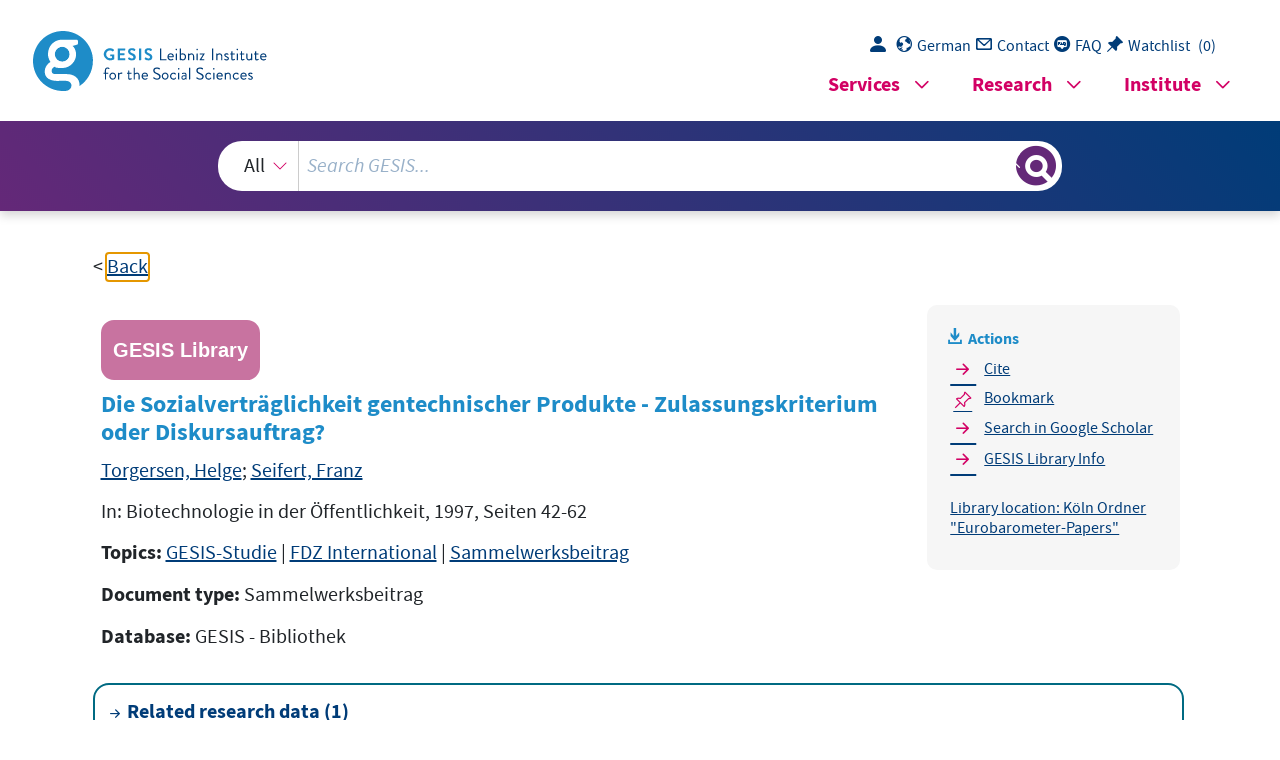

--- FILE ---
content_type: text/html; charset=UTF-8
request_url: https://search.gesis.org/services/get_stella_recommendation.php?doc_id=gesis-bib-83605
body_size: 2313
content:
{"hits":{"total":{"value":10,"relation":"eq"},"hits":[{"_index":"gesis-02-11-2025-02-01-06","_id":"gesis-bib-95716","_version":5,"_seq_no":403194,"_primary_term":1,"found":true,"_source":{"coreAuthor":["Rieder, Bernhard"],"coredoctypelitadd":["Monographie"],"coreLanguage":["Deutsch (DE)"],"corePublisher":"Ri*Questa","database":"GESIS - Bibliothek","data_source":"GESIS-BIB","date":"1997","date_recency":"1997","document_type":"Buch","fulltext":0,"gesis_own":1,"library_location":["K\u00f6ln Ordner \"Eurobarometer-Papers\""],"person":["Rieder, Bernhard"],"person_sort":"Rieder","publisher":"GESIS","source":"B\u00fcrstadt: Ri*Questa, 1997","study_reference_numbers":["2032","2347"],"study_references":["Eurobarometer 35.1","Eurobarometer 39.1"],"subtype":"book","title":"Entwicklung des Meinungsklimas zur Bio-\/ Gentechnologie in Deutschland : Konferenz-Papier","topic":["GESIS-Studie","FDZ International","Sonderdruck","Umweltschutz","\u00d6ffentliche Meinung"],"type":"gesis_bib","id":"gesis-bib-95716","index_source":"GESIS-BIB","related_research_data":[{"view":"Eurobarometer 39.1 (May-Jun 1993)","id":"ZA2347"},{"view":"Eurobarometer 35.1 (Apr 1991)","id":"ZA2032"}],"link_count":2},"system_type":"BASE","doc_rank":1,"rid":4063099},{"_index":"gesis-02-11-2025-02-01-06","_id":"gesis-bib-104534","_version":1,"_seq_no":18687,"_primary_term":1,"found":true,"_source":{"coredoctypelitadd":["Sammelwerk"],"coreEditor":["Bonfadelli, Heinz","Dahinden, Urs"],"coreIsbn":"3908239893","coreLanguage":["Deutsch (DE)"],"corePublisher":"Seismo","database":"GESIS - Bibliothek","data_source":"GESIS-BIB","date":"2002","date_recency":"2002","document_type":"Buch","fulltext":0,"gesis_own":1,"library_location":["K\u00f6ln 019-271\/005"],"person":["Bonfadelli, Heinz","Dahinden, Urs"],"person_sort":"BonfadelliDahinden","publisher":"GESIS","source":"Z\u00fcrich: Seismo, 2002.- 208 S.","subtype":"book","title":"Gentechnologie in der \u00f6ffentlichen Kontroverse : eine sozialwissenschaftliche Analyse.","topic":["Umweltschutz"],"type":"gesis_bib","id":"gesis-bib-104534","index_source":"GESIS-BIB"},"system_type":"EXP","doc_rank":2,"rid":4063099},{"_index":"gesis-02-11-2025-02-01-06","_id":"gesis-bib-95717","_version":5,"_seq_no":383083,"_primary_term":1,"found":true,"_source":{"coreAuthor":["Rieder, Bernhard"],"coredoctypelitadd":["Monographie"],"coreLanguage":["Deutsch (DE)"],"corePublisher":"Ri*Questa","database":"GESIS - Bibliothek","data_source":"GESIS-BIB","date":"1995","date_recency":"1995","document_type":"Buch","fulltext":0,"gesis_own":1,"library_location":["K\u00f6ln Ordner \"Eurobarometer-Papers\""],"person":["Rieder, Bernhard"],"person_sort":"Rieder","publisher":"GESIS","source":"B\u00fcrstadt: Ri*Questa, 1995","study_reference_numbers":["2295","2347"],"study_references":["Eurobarometer 38.1","Eurobarometer 39.1"],"subtype":"book","title":"Wissenschaft - Forschung - Technik: Vergleich des \u00f6ffentlichen Meinungsklimas in Frankreich und Deutschland (West) : Konferenz-Papier","topic":["GESIS-Studie","FDZ International","Sonderdruck"],"type":"gesis_bib","id":"gesis-bib-95717","index_source":"GESIS-BIB","related_research_data":[{"view":"Eurobarometer 38.1 (Nov 1992)","id":"ZA2295"},{"view":"Eurobarometer 39.1 (May-Jun 1993)","id":"ZA2347"}],"link_count":2},"system_type":"BASE","doc_rank":3,"rid":4063099},{"_index":"gesis-02-11-2025-02-01-06","_id":"gesis-bib-50274","_version":7,"_seq_no":398025,"_primary_term":1,"found":true,"_source":{"coreAuthor":["Anwander Phan-huy, Sibyl"],"coredoctypelitadd":["Monographie"],"coreJournalTitle":"Agrarwirtschaft und Agrarsoziologie","coreLanguage":["Deutsch (DE)"],"database":"GESIS - Bibliothek","data_source":"GESIS-BIB","document_type":"Zeitschriftenaufsatz","fulltext":0,"gesis_own":1,"library_location":["K\u00f6ln Ordner \"Eurobarometer-Papers\""],"person":["Anwander Phan-huy, Sibyl"],"person_sort":"Anwander Phan-huy","publisher":"GESIS","source":"In: Agrarwirtschaft und Agrarsoziologie, 1999  H. 1 ; S. 83-104. ISSN 1023-3938","study_reference_numbers":["2032","2347","2899"],"study_references":["Eurobarometer 35.1","Eurobarometer 39.1","Eurobarometer 46.1"],"subtype":"journal_article","title":"Was sagen Bev\u00f6lkerungsumfragen zur Gentechnik eigentlich aus","topic":["GESIS-Studie","FDZ International","Zeitschriftenartikel"],"type":"gesis_bib","id":"gesis-bib-50274","index_source":"GESIS-BIB","related_research_data":[{"view":"Eurobarometer 35.1 (Apr 1991)","id":"ZA2032"},{"view":"Eurobarometer 39.1 (May-Jun 1993)","id":"ZA2347"},{"view":"Eurobarometer 46.1 (Oct-Nov 1996)","id":"ZA2899"}],"link_count":3},"system_type":"EXP","doc_rank":4,"rid":4063099},{"_index":"gesis-02-11-2025-02-01-06","_id":"gesis-bib-94772","_version":3,"_seq_no":403109,"_primary_term":1,"found":true,"_source":{"coredoctypelitadd":["Monographie"],"coreLanguage":["Franz\u00f6sisch (FR)","Englisch (EN)"],"corePublisher":"Selbstverl.","database":"GESIS - Bibliothek","data_source":"GESIS-BIB","date":"1993","date_recency":"1993","document_type":"Buch","fulltext":0,"gesis_own":1,"library_location":["K\u00f6ln Eurobarometer"],"publisher":"GESIS","source":"Br\u00fcssel: Selbstverl., 1993","study_reference_numbers":["2347"],"study_references":["Eurobarometer 39.1"],"subtype":"book","title":"European Community Public Opinion and Energy: 1993 : summary of Eurobarometer Survey No 39.1","topic":["GESIS-Studie","FDZ International"],"type":"gesis_bib","id":"gesis-bib-94772","index_source":"GESIS-BIB","related_research_data":[{"view":"Eurobarometer 39.1 (May-Jun 1993)","id":"ZA2347"}],"link_count":1},"system_type":"BASE","doc_rank":5,"rid":4063099},{"_index":"gesis-02-11-2025-02-01-06","_id":"gesis-bib-27151","_version":1,"_seq_no":4001,"_primary_term":1,"found":true,"_source":{"coredoctypelitadd":["Monographie"],"coreJournalTitle":"WZB-Mitteilungen, Juni\/1996, Heft 72, S. 24 ff.","coreLanguage":["Deutsch (DE)"],"database":"GESIS - Bibliothek","data_source":"GESIS-BIB","document_type":"Zeitschriftenaufsatz","fulltext":0,"gesis_own":1,"library_location":["K\u00f6ln Zeitschriftenaufsatz"],"publisher":"GESIS","source":"In: WZB-Mitteilungen, Juni\/1996, Heft 72, S. 24 ff., 1996 ","subtype":"journal_article","title":"Keine \"besonderen\" Risiken der Gentechnik. \"Runder Tisch\" zum technischen Wandel","topic":["Zeitschriftenartikel"],"type":"gesis_bib","id":"gesis-bib-27151","index_source":"GESIS-BIB"},"system_type":"EXP","doc_rank":6,"rid":4063099},{"_index":"gesis-02-11-2025-02-01-06","_id":"gesis-bib-144046","_version":7,"_seq_no":398065,"_primary_term":1,"found":true,"_source":{"coreAuthor":["Wagner, Wolfgang"],"coredoctypelitadd":["Monographie"],"coreLanguage":["Englisch (EN)"],"coreSatit":"Biotechnology in the public eye","database":"GESIS - Bibliothek","data_source":"GESIS-BIB","document_type":"Sammelwerksbeitrag","fulltext":0,"gesis_own":1,"library_location":["K\u00f6ln Ordner \"Eurobarometer-Papers\""],"person":["Wagner, Wolfgang"],"person_sort":"Wagner","publisher":"GESIS","source":"In: Biotechnology in the public eye","study_reference_numbers":["2032","2347","2899"],"study_references":["Eurobarometer 35.1 ","Eurobarometer 39.1 ","Eurobarometer 46.1"],"subtype":"in_proceedings","title":"Pandora's genes : images of biotechnology and nature in Europe","topic":["GESIS-Studie","FDZ International","Sammelwerksbeitrag"],"type":"gesis_bib","id":"gesis-bib-144046","index_source":"GESIS-BIB","related_research_data":[{"view":"Eurobarometer 46.1 (Oct-Nov 1996)","id":"ZA2899"},{"view":"Eurobarometer 35.1 (Apr 1991)","id":"ZA2032"},{"view":"Eurobarometer 39.1 (May-Jun 1993)","id":"ZA2347"}],"link_count":3},"system_type":"BASE","doc_rank":7,"rid":4063099},{"_index":"gesis-02-11-2025-02-01-06","_id":"gesis-bib-21677","_version":1,"_seq_no":2849,"_primary_term":1,"found":true,"_source":{"coredoctypelitadd":["Umfrageergebnisse"],"coreLanguage":["Deutsch (DE)"],"database":"GESIS - Bibliothek","data_source":"GESIS-BIB","date":"2005","date_recency":"2005","document_type":"Buch","fulltext":0,"gesis_own":1,"library_location":["K\u00f6ln Umfrageergebnisse"],"publisher":"GESIS","source":"Context Folge 01\/2005 vom 18.1.2005, S. 16.","subtype":"book","title":"Bereitschaft, gentechnisch ver\u00e4nderte Produkte zu nutzen (8 EU-L\u00e4nder)","topic":["Umfrageergebnisse"],"type":"gesis_bib","id":"gesis-bib-21677","index_source":"GESIS-BIB"},"system_type":"EXP","doc_rank":8,"rid":4063099},{"_index":"gesis-02-11-2025-02-01-06","_id":"gesis-bib-28654","_version":5,"_seq_no":382048,"_primary_term":1,"found":true,"_source":{"coreAuthor":["Urban, Dieter","Pfenning, Uwe"],"coredoctypelitadd":["Monographie"],"coreJournalTitle":"ZUMA-Nachrichten","coreLanguage":["Deutsch (DE)"],"database":"GESIS - Bibliothek","data_source":"GESIS-BIB","document_type":"Zeitschriftenaufsatz","fulltext":0,"gesis_own":1,"library_location":["K\u00f6ln Zeitschriftenaufsatz"],"person":["Urban, Dieter","Pfenning, Uwe"],"person_sort":"UrbanPfenning","publisher":"GESIS","source":"In: ZUMA-Nachrichten, 1996  H. 39 ; S. 116-140. ISSN 0941-1674","study_reference_numbers":["2032","2347"],"study_references":["Eurobarometer 35.1 ","Eurobarometer 39.1"],"subtype":"journal_article","title":"Was messen Fragen zur Bewertung neuer Technologien? : Semantisierungseffekte bei der Messung von bilanzierenden Einstellungen zu Bio- und Gentechnologie","topic":["GESIS-Studie","FDZ International","Zeitschriftenartikel"],"type":"gesis_bib","id":"gesis-bib-28654","index_source":"GESIS-BIB","related_research_data":[{"view":"Eurobarometer 39.1 (May-Jun 1993)","id":"ZA2347"},{"view":"Eurobarometer 35.1 (Apr 1991)","id":"ZA2032"}],"link_count":2},"system_type":"BASE","doc_rank":9,"rid":4063099},{"_index":"gesis-02-11-2025-02-01-06","_id":"gesis-bib-86641","_version":1,"_seq_no":15575,"_primary_term":1,"found":true,"_source":{"coreAuthor":["Sturgis, Patrick et al."],"coredoctypelitadd":["Monographie"],"coreLanguage":["Englisch (EN)"],"coreSatit":"British Social Attitudes, 2004","database":"GESIS - Bibliothek","data_source":"GESIS-BIB","document_type":"Sammelwerksbeitrag","fulltext":0,"gesis_own":1,"library_location":["K\u00f6ln 053-174\/021"],"person":["Sturgis, Patrick et al."],"person_sort":"Sturgis","publisher":"GESIS","source":"In: British Social Attitudes, 2004","subtype":"in_proceedings","title":"Genomic science: emerging public opinion","topic":["Gentechnologie","Sammelwerksbeitrag","Biotechnologie","konkrete Gesellschaften"],"type":"gesis_bib","id":"gesis-bib-86641","index_source":"GESIS-BIB"},"system_type":"EXP","doc_rank":10,"rid":4063099}]}}